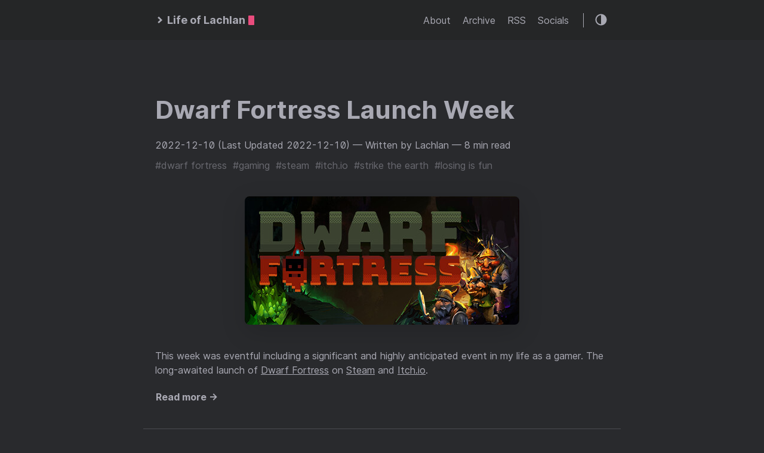

--- FILE ---
content_type: text/html
request_url: https://lachlanlife.net/tags/strike-the-earth/
body_size: 7628
content:
<!DOCTYPE html>
<html lang="en">
  <head>
    
      <title>
        strike the earth ::
        Life of Lachlan — One Geek&#39;s Journey to the Singularity
      </title>
    
    <meta http-equiv="content-type" content="text/html; charset=utf-8" />
<meta name="viewport" content="width=device-width, initial-scale=1.0" />
<meta
  name="description"
  content=""
/>
<meta
  name="keywords"
  content=""
/>
<meta name="robots" content="noodp" />
<link rel="canonical" href="https://lachlanlife.net/tags/strike-the-earth/" />





<link rel="stylesheet" href="https://lachlanlife.net/assets/style.css" />

<link rel="stylesheet" href="https://lachlanlife.net/style.css" />


<link
  rel="apple-touch-icon-precomposed"
  sizes="144x144"
  href="https://lachlanlife.net/img/apple-touch-icon-144-precomposed.png"
/>
<link rel="shortcut icon" href="https://lachlanlife.net/img/favicon.png" />


<link href="https://lachlanlife.net/assets/fonts/Inter-Italic.woff2" rel="preload" type="font/woff2" as="font" crossorigin="">
<link href="https://lachlanlife.net/assets/fonts/Inter-Regular.woff2" rel="preload" type="font/woff2" as="font" crossorigin="">
<link href="https://lachlanlife.net/assets/fonts/Inter-Medium.woff2" rel="preload" type="font/woff2" as="font" crossorigin="">
<link href="https://lachlanlife.net/assets/fonts/Inter-MediumItalic.woff2" rel="preload" type="font/woff2" as="font" crossorigin="">
<link href="https://lachlanlife.net/assets/fonts/Inter-Bold.woff2" rel="preload" type="font/woff2" as="font" crossorigin="">
<link href="https://lachlanlife.net/assets/fonts/Inter-BoldItalic.woff2" rel="preload" type="font/woff2" as="font" crossorigin="">


<meta name="twitter:card" content="summary"/>
<meta name="twitter:title" content="strike the earth"/>
<meta name="twitter:description" content=""/>



<meta property="og:title" content="strike the earth" />
<meta property="og:description" content="" />
<meta property="og:type" content="website" />
<meta property="og:url" content="https://lachlanlife.net/tags/strike-the-earth/" /><meta property="og:site_name" content="Life of Lachlan" />




<link rel="alternate" type="application/rss+xml" href="/tags/strike-the-earth/index.xml" title="Life of Lachlan" />



  </head>
  <body class="dark-theme">
    <div class="container">
      <header class="header">
  <span class="header__inner">
    <a
  href="/"
  class="logo"
  style="text-decoration: none;"
>
  
    <span class="logo__mark"><svg xmlns="http://www.w3.org/2000/svg" class="greater-icon" viewBox="0 0 44 44">
  <path fill="none" d="M15 8l14.729 14.382L15 35.367" />
</svg>
</span>
    <span class="logo__text"
      >Life of Lachlan</span
    >
    <span class="logo__cursor"></span>
  
</a>

    <span class="header__right">
      
        <nav class="menu">
  <ul class="menu__inner menu__inner--desktop">
    
      
        
          <li><a href="/about">About</a></li>
        
      
        
          <li><a href="/archive">Archive</a></li>
        
      
        
          <li><a href="/index.xml">RSS</a></li>
        
      
        
          <li><a href="/about/#start-the-conversation">Socials</a></li>
        
      
      
      
  </ul>

  <ul class="menu__inner menu__inner--mobile">
    
      
        <li><a href="/about">About</a></li>
      
    
      
        <li><a href="/archive">Archive</a></li>
      
    
      
        <li><a href="/index.xml">RSS</a></li>
      
    
      
        <li><a href="/about/#start-the-conversation">Socials</a></li>
      
    
  </ul>
</nav>

        <span class="menu-trigger">
          <svg xmlns="http://www.w3.org/2000/svg" viewBox="0 0 24 24">
            <path d="M0 0h24v24H0z" fill="none" />
            <path d="M3 18h18v-2H3v2zm0-5h18v-2H3v2zm0-7v2h18V6H3z" />
          </svg>
        </span>
      
      <span class="theme-toggle">
        <svg
  class="theme-toggler"
  width="24"
  height="24"
  viewBox="0 0 48 48"
  fill="none"
  xmlns="http://www.w3.org/2000/svg"
>
  <path
    d="M22 41C32.4934 41 41 32.4934 41 22C41 11.5066 32.4934 3 22
  3C11.5066 3 3 11.5066 3 22C3 32.4934 11.5066 41 22 41ZM7 22C7
  13.7157 13.7157 7 22 7V37C13.7157 37 7 30.2843 7 22Z"
  />
</svg>

      </span>
    </span>
  </span>
</header>


      <div class="content">
        
  <div class="posts">
    
      <div class="post on-list">
        <h1 class="post-title"><a href="https://lachlanlife.net/posts/2022-12-dwarf-fortress-launch/">Dwarf Fortress Launch Week</a></h1>
        <div class="post-meta">
          
            <span class="post-date">
              2022-12-10
            </span>

            
              


  
    <span class="post-moddate">
      (Last Updated
      2022-12-10)
    </span>
  


            
          
          
            <span class="post-author"
              >— Written by Lachlan</span
            >


          
            <span class="post-read-time"
              >— 8 min read</span
            >
          
        </div>

        
          <span class="post-tags">
            
              <a href="https://lachlanlife.net/tags/dwarf-fortress/">#dwarf fortress</a>&nbsp;
            
              <a href="https://lachlanlife.net/tags/gaming/">#gaming</a>&nbsp;
            
              <a href="https://lachlanlife.net/tags/steam/">#steam</a>&nbsp;
            
              <a href="https://lachlanlife.net/tags/itch.io/">#itch.io</a>&nbsp;
            
              <a href="https://lachlanlife.net/tags/strike-the-earth/">#strike the earth</a>&nbsp;
            
              <a href="https://lachlanlife.net/tags/losing-is-fun/">#losing is fun</a>&nbsp;
            
          </span>
        

        
          <figure class="post-cover">
  
    <img src="https://lachlanlife.net/posts/images/2022/df-logo.jpg" alt="Dwarf Fortress Launch Week"/>
  

  
</figure>

        

        <div class="post-content">
          
            This week was eventful including a significant and highly anticipated event in my life as a gamer. The long-awaited launch of <a href="https://bay12games.com/dwarves/">Dwarf Fortress</a> on <a href="https://store.steampowered.com/app/975370">Steam</a> and <a href="https://kitfoxgames.itch.io/dwarf-fortress">Itch.io</a>.
            
        </div>
        
          <div>
            <a class="read-more button" href="/posts/2022-12-dwarf-fortress-launch/"
              >Read more →</a
            >
          </div>
        
      </div>
    
    <div class="pagination">
  <div class="pagination__buttons">
    
    
  </div>
</div>

  </div>

      </div>

      
        <a rel="me" href="https://mastocation.whaddafuq.xyz/@lynx769"></a>
<a rel="me" href="https://social.linux.pizza/@lynx769"></a>
<a rel="me" href="https://noagendasocial.com/@lachlan"></a>

<footer class="footer">
    <div class="footer__inner">
      
        <a
  href="/"
  class="logo"
  style="text-decoration: none;"
>
  
    <span class="logo__mark"><svg xmlns="http://www.w3.org/2000/svg" class="greater-icon" viewBox="0 0 44 44">
  <path fill="none" d="M15 8l14.729 14.382L15 35.367" />
</svg>
</span>
    <span class="logo__text"
      >Life of Lachlan</span
    >
    <span class="logo__cursor"></span>
  
</a>

        <div class="copyright">
          <span
            >© 2024 Powered by
            <a href="https://gohugo.io" target="_blank" rel="noopener">Hugo</a></span
          >
          <span
            >Theme created by
            <a href="https://twitter.com/panr" target="_blank" rel="noopener">panr</a></span
          >
        </div>
      
    </div>
  </footer>
  
  <script src="https://lachlanlife.net/assets/main.js"></script>
  <script src="https://lachlanlife.net/assets/prism.js"></script>

      
    </div>

    
  </body>
</html>


--- FILE ---
content_type: text/css
request_url: https://lachlanlife.net/assets/style.css
body_size: 19177
content:
:root,body.light-theme{--background:#fff;--background-secondary:#eaeaea;--header:#fafafa;--color:#222;--color-secondary:#999;--border-color:#dcdcdc;--phoneWidth:(max-width:684px);--tabletWidth:(max-width:900px)}body.dark-theme{--background:#292a2d;--background-secondary:#3b3d42;--header:#252627;--color:#a9a9b3;--color-secondary:#73747b;--border-color:#4a4b50}@media (color-index:70){body:not(.dark-theme){--background:#fff;--background-secondary:#eaeaea;--header:#fafafa;--color:#222;--color-secondary:#999;--border-color:#dcdcdc}}@media (prefers-color-scheme:light){body:not(.dark-theme){--background:#fff;--background-secondary:#eaeaea;--header:#fafafa;--color:#222;--color-secondary:#999;--border-color:#dcdcdc}}@media (color-index:48){body:not(.light-theme){--background:#292a2d;--background-secondary:#3b3d42;--header:#252627;--color:#a9a9b3;--color-secondary:#73747b;--border-color:#4a4b50}}@media (prefers-color-scheme:dark){body:not(.light-theme){--background:#292a2d;--background-secondary:#3b3d42;--header:#252627;--color:#a9a9b3;--color-secondary:#73747b;--border-color:#4a4b50}}@font-face{font-feature-settings:"liga","tnum","case","calt","zero","ss01","locl";font-display:swap;font-family:Inter;font-style:normal;font-weight:400;src:url(fonts/Inter-Regular.woff2) format("woff2")}@font-face{font-feature-settings:"liga","tnum","case","calt","zero","ss01","locl";font-display:swap;font-family:Inter;font-style:italic;font-weight:400;src:url(fonts/Inter-Italic.woff2) format("woff2")}@font-face{font-feature-settings:"liga","tnum","case","calt","zero","ss01","locl";font-display:swap;font-family:Inter;font-style:normal;font-weight:600;src:url(fonts/Inter-Medium.woff2) format("woff2")}@font-face{font-feature-settings:"liga","tnum","case","calt","zero","ss01","locl";font-display:swap;font-family:Inter;font-style:italic;font-weight:600;src:url(fonts/Inter-MediumItalic.woff2) format("woff2")}@font-face{font-feature-settings:"liga","tnum","case","calt","zero","ss01","locl";font-display:swap;font-family:Inter;font-style:normal;font-weight:800;src:url(fonts/Inter-Bold.woff2) format("woff2")}@font-face{font-feature-settings:"liga","tnum","case","calt","zero","ss01","locl";font-display:swap;font-family:Inter;font-style:italic;font-weight:800;src:url(fonts/Inter-BoldItalic.woff2) format("woff2")}.button-container{display:table;margin-left:auto;margin-right:auto}.button,a.button,button{align-items:center;-webkit-appearance:none;-moz-appearance:none;appearance:none;background:var(--background-secondary);border:1px solid transparent;border-radius:8px;cursor:pointer;display:flex;font-weight:500;justify-content:center;margin-bottom:5px;outline:none;padding:8px 18px;position:relative;text-align:center;text-decoration:none}.button.outline,a.button.outline,button.outline{background:transparent;border-color:var(--background-secondary);box-shadow:none;padding:8px 18px}.button.outline :hover,a.button.outline :hover,button.outline :hover{box-shadow:none;transform:none}.button.primary,a.button.primary,button.primary{box-shadow:0 4px 6px rgba(50,50,93,.11),0 1px 3px rgba(0,0,0,.08)}.button.primary:hover,a.button.primary:hover,button.primary:hover{box-shadow:0 2px 6px rgba(50,50,93,.21),0 1px 3px rgba(0,0,0,.08)}.button.link,a.button.link,button.link{background:none;font-size:1rem}.button.small,a.button.small,button.small{font-size:.8rem}.button.wide,a.button.wide,button.wide{min-width:200px;padding:14px 24px}a.read-more,a.read-more:active,a.read-more:hover{background:none;box-shadow:none;display:inline-flex;font-weight:700;margin:20px 0;padding:0}.code-toolbar{margin-bottom:20px}.code-toolbar .toolbar-item a{-webkit-appearance:none;-moz-appearance:none;appearance:none;background:var(--background-secondary);border:1px solid transparent;border-radius:8px;cursor:pointer;display:inline-flex;font-size:13px;font-weight:500;margin-bottom:5px;outline:none;padding:3px 8px;text-align:center;text-decoration:none}.code-toolbar .toolbar-item a,.header{align-items:center;justify-content:center;position:relative}.header{background:var(--header);display:flex;padding:20px}.header__right{align-items:center;display:flex;flex-direction:row}@media (max-width:683px){.header__right{flex-direction:row-reverse}}.header__inner{justify-content:space-between;margin:0 auto;max-width:100%;width:760px}.header__inner,.theme-toggle{align-items:center;display:flex}.theme-toggle{cursor:pointer;justify-content:center;line-height:1}.theme-toggler{fill:currentColor}.logo{align-items:center;display:flex;flex:0 0 auto;font-weight:700;text-decoration:none}.logo img{height:44px}.logo__mark{align-items:center;display:inline-flex;margin-right:5px}.logo__mark .greater-icon{height:100%;width:.95rem}.logo__mark .greater-icon path{stroke:currentColor;stroke-width:8px}.logo__text{font-size:1.125rem}.logo__cursor{-webkit-animation:cursor 1s infinite;animation:cursor 1s infinite;background:#fe5186;border-radius:1px;display:inline-block;height:1rem;margin-left:5px;width:10px}@-webkit-keyframes cursor{0%{opacity:0}50%{opacity:1}to{opacity:0}}@keyframes cursor{0%{opacity:0}50%{opacity:1}to{opacity:0}}.menu{--color:rgba(0,0,0,.12);--shadow:0 8px 20px var(--color);border-right:1px solid;font-weight:500;margin-right:18px;padding-right:24px}@media (max-width:683px){.menu{background:var(--header);border:none;border-radius:5px;box-shadow:var(--shadow);list-style:none;margin:0;padding:5px;position:absolute;right:10px;top:50px;z-index:99}}.menu a{text-decoration:none}.menu__inner{align-items:center;display:flex;flex-wrap:wrap;justify-content:flex-end;list-style:none;margin:0;padding:0}@media (max-width:683px){.menu__inner--desktop{display:none}}.menu__inner--mobile{display:none}@media (max-width:683px){.menu__inner--mobile{display:block}}.menu__inner li{flex:0 0 auto;text-align:left}.menu__inner li:not(:first-of-type){margin-left:20px}@media (max-width:683px){.menu__inner{align-items:flex-start;flex-direction:column;padding:0}.menu__inner li{margin-left:0!important;padding:10px}}.menu__sub-inner{list-style:none;margin:0;padding:0;position:relative}.menu__sub-inner:not(:only-child){margin-left:20px}.menu__sub-inner-more{background:var(--header);border-radius:5px;box-shadow:var(--shadow);left:0;list-style:none;margin:0;padding:5px;position:absolute;top:35px;z-index:99}.menu__sub-inner-more-trigger{align-items:center;cursor:pointer;display:inline-flex;-webkit-user-select:none;-moz-user-select:none;-ms-user-select:none;user-select:none}.menu__sub-inner-more-trigger-icon{align-items:center;display:inline-flex;line-height:1;margin-left:3px;transform:rotate(90deg)}.menu__sub-inner-more-trigger-icon .greater-icon{height:100%;width:.95rem}.menu__sub-inner-more-trigger-icon .greater-icon path{stroke:currentColor;stroke-width:5px}.menu__inner .menu__sub-inner-more li{margin-left:0;white-space:nowrap}.menu__inner .menu__sub-inner-more li:hover{background:rgba(0,0,0,.05);border-radius:3px;cursor:pointer}.menu__sub-inner-more li a{display:inline-block;padding:10px;width:100%}.menu-trigger{fill:currentColor;cursor:pointer;height:24px;margin-left:10px;width:24px}html{box-sizing:border-box}*,:after,:before{box-sizing:inherit}body{font-feature-settings:"liga","tnum","case","calt","zero","ss01","locl";text-rendering:optimizeLegibility;-webkit-font-smoothing:antialiased;-webkit-overflow-scrolling:touch;-webkit-text-size-adjust:100%;background-color:var(--background);color:var(--color);font-family:Inter,-apple-system,BlinkMacSystemFont,Roboto,Segoe UI,Helvetica,Arial,sans-serif;font-size:1rem;font-weight:500;line-height:1.54;margin:0;padding:0}@media (max-width:683px){body{font-size:1rem}}h1,h2,h3,h4,h5,h6{line-height:1.3}h1{font-size:2.625rem}h2{font-size:1.625rem}h3{font-size:1.375rem}h4{font-size:1.125rem}@media (max-width:683px){h1{font-size:2rem}h2{font-size:1.4rem}h3{font-size:1.15rem}h4{font-size:1.125rem}}a{color:inherit}img{display:block;max-width:100%}img.center,img.left{margin-right:auto}img.center,img.right{margin-left:auto}figure{display:table;margin:25px 0;max-width:100%}figure.center,figure.left{margin-right:auto}figure.center,figure.right{margin-left:auto}figure figcaption{font-size:.9rem;margin-top:5px;opacity:.8}figure figcaption.left{text-align:left}figure figcaption.center{text-align:center}figure figcaption.right{text-align:right}code,kbd{font-feature-settings:normal;background:var(--background-secondary);border-radius:5px;font-family:Consolas,Monaco,Andale Mono,Ubuntu Mono,monospace;font-size:.9rem;font-weight:400;margin:0 2px;padding:1px 6px}code code,code kbd,kbd code,kbd kbd{background:transparent;margin:0;padding:0}pre{font-feature-settings:normal;background:#212020;border-radius:8px;font-size:.9rem;overflow:auto;padding:20px}@media (max-width:683px){pre{word-wrap:break-word;white-space:pre-wrap}}pre code{font-feature-settings:normal;background:none!important;color:#ccc;font-size:inherit;margin:0;padding:0}blockquote{border-left:2px solid;margin:40px;padding:10px 20px}@media (max-width:683px){blockquote{margin:10px;padding:10px}}blockquote:before{content:"”";font-family:Georgia,serif;font-size:3.875rem;left:-40px;position:absolute;top:-20px}blockquote p:first-of-type{margin-top:0}blockquote p:last-of-type{margin-bottom:0}table:not(.js-file-line-container){border-collapse:collapse;border-radius:5px;margin:40px 0;table-layout:fixed;width:100%}table,td:not(.js-line-number),th{border:1px solid;padding:10px}th{background:var(--background-secondary)}ol,ul{margin-left:40px;padding:0}@media (max-width:683px){ol,ul{margin-left:20px}}ol ol{list-style-type:lower-alpha}.container{text-align:center}.container,.content{display:flex;flex-direction:column;justify-content:center}.content{align-items:center;flex:1 auto;margin:50px 0}@media (max-width:683px){.content{margin-top:0}}hr{background:var(--border-color);border:none;height:1px;width:100%}.hidden{display:none}.framed{border:1px solid var(--border-color);border-radius:10px;max-width:800px;padding:20px}blockquote.twitter-tweet{background:rgba(44,124,186,.1);border:none;border-radius:8px;color:inherit;font-size:inherit;line-height:inherit;padding:30px}.h-anchor{color:var(--color-secondary);margin-left:1px;opacity:0;text-decoration:none;transition:visibility 0s linear .1s,opacity .1s linear;visibility:hidden}h1:hover a,h2:hover a,h3:hover a,h4:hover a{opacity:1;transition-delay:0s;visibility:visible}.framed .h-anchor{visibility:hidden}.post{margin:20px auto;max-width:800px;padding:20px;text-align:left;width:100%}@media (max-width:899px){.post{max-width:660px}}.post:not(:last-of-type){border-bottom:1px solid var(--border-color)}.post-meta{font-size:1rem;margin-bottom:10px}@media (max-width:683px){.post-meta{font-size:.85rem}}.post-title{font-size:2.625rem;margin:0 0 20px}@media (max-width:683px){.post-title{font-size:2rem}}.post-title a{text-decoration:none}.post-tags{display:block;font-size:1rem;margin-bottom:20px;opacity:.5}.post-tags a{text-decoration:none}.post-content{margin-top:30px}.post-cover{margin:40px -50px;max-width:860px;width:860px}.post-cover img{border-radius:8px;box-shadow:0 12px 40px rgba(0,0,0,.15);margin:0 auto}@media (max-width:899px){.post-cover{margin:20px 0;width:100%}}.post--regulation h1,.post--regulation h2{justify-content:center}.post--regulation h2{margin-bottom:10px}.post--regulation h2+h2{margin-bottom:20px;margin-top:-10px}.pagination{margin-top:50px}.pagination__title{display:flex;margin:100px 0 20px;position:relative;text-align:center}.pagination__title-h{background:var(--background);color:var(--color-secondary);font-size:.8rem;letter-spacing:.1em;margin:0 auto;padding:5px 10px;text-align:center;text-decoration:none;text-transform:uppercase;z-index:1}.pagination__title hr{left:0;margin-top:15px;position:absolute;right:0;width:100%;z-index:0}.pagination__buttons{align-items:center;display:flex;justify-content:center}.pagination__buttons a{font-weight:700;text-decoration:none}.button{align-items:center;-webkit-appearance:none;-moz-appearance:none;appearance:none;background:var(--background-secondary);border-radius:8px;cursor:pointer;display:inline-flex;font-size:1rem;font-weight:500;justify-content:center;max-width:40%;padding:0;position:relative}.button+.button{margin-left:10px}.button a{display:flex;padding:8px 16px;text-decoration:none}.button__text,.button a{overflow:hidden;text-overflow:ellipsis;white-space:nowrap}.button.next .button__icon{margin-left:8px}.button.previous .button__icon{margin-right:8px}.footer{color:var(--color-secondary);flex-grow:0;padding:40px 20px}.footer__inner{align-items:center;display:flex;justify-content:space-between;margin:0 auto;max-width:100%;width:760px}@media (max-width:899px){.footer__inner{flex-direction:column}}.footer a{color:inherit}.footer .copyright{align-items:center;display:flex;flex-direction:row;font-size:1rem}.footer .copyright--user{margin:auto;text-align:center}.footer .copyright>:first-child:not(:only-child){border-right:1px solid;margin-right:10px;padding-right:10px}@media (max-width:899px){.footer .copyright>:first-child:not(:only-child){border:none;margin:0;padding:0}.footer .copyright{flex-direction:column;margin-top:10px}}.terms{margin:0 auto;max-width:800px;padding:20px;text-align:left;width:100%}.terms__list{margin:0;padding:0 0 0 20px}.terms__list a{text-decoration:none}.terms__term{margin-bottom:15px}.terms__term-count{background:var(--background-secondary);border-radius:5px;font-size:12px;margin-left:5px;padding:2px 10px;text-decoration:none}.archive{margin:0 auto;max-width:800px;padding:20px;text-align:left;width:100%}.archive__group-month{align-items:flex-start;display:flex;padding:10px 0}@media (max-width:683px){.archive__group-month{flex-direction:column}}.archive__group-month:not(:last-of-type){border-bottom:1px solid var(--border-color)}.archive__group-year{margin-top:40px}@media (max-width:683px){.archive__group-year{margin-top:20px}}.archive__group-year:not(:last-of-type){border-bottom:1px solid var(--border-color)}.archive__group-year-header{margin:10px 0}.archive__group-month-header{margin:25px 0;opacity:.5;width:200px}@media (max-width:683px){.archive__group-month-header{margin:10px 0 0}}.archive__group-posts{width:100%}.archive__post{padding:20px 0}.archive__post:not(:last-of-type){border-bottom:1px solid var(--border-color)}.archive__post-title{margin:5px 0}.archive__post-title a{display:block;text-decoration:none}code[class*=language-],pre[class*=language-]{word-wrap:normal;background:none;font-family:Consolas,Monaco,Andale Mono,Ubuntu Mono,monospace;-webkit-hyphens:none;-ms-hyphens:none;hyphens:none;-moz-tab-size:4;-o-tab-size:4;tab-size:4;text-align:left;white-space:pre;word-break:normal;word-spacing:normal}pre[class*=language-]{margin:.5em 0;overflow:auto;padding:1em}:not(pre)>code[class*=language-],pre[class*=language-]{background:#212020!important;border-radius:8px;color:inherit!important}:not(pre)>code[class*=language-]{border-radius:.3em;padding:.1em;white-space:normal}.token.block-comment,.token.cdata,.token.comment,.token.doctype,.token.prolog{color:hsla(0,0%,100%,.4)}.token.punctuation{color:#a9a9b3}.token.attr-name,.token.deleted,.token.namespace,.token.tag{color:#e2777a}.token.function-name{color:#6196cc}.token.boolean,.token.function,.token.number{color:#f08d49}.token.class-name,.token.constant,.token.property,.token.symbol{color:#f8c555}.token.atrule,.token.builtin,.token.important,.token.keyword,.token.selector{color:#cc99cd}.token.attr-value,.token.char,.token.regex,.token.string,.token.variable{color:#7ec699}.token.entity,.token.operator,.token.url{color:#67cdcc}.token.bold,.token.important{font-weight:700}.token.italic{font-style:italic}.token.entity{cursor:help}.token.inserted{color:green}pre[class*=language-].line-numbers{counter-reset:linenumber;padding-left:3.8em;position:relative}pre[class*=language-].line-numbers>code{position:relative;white-space:inherit}.line-numbers .line-numbers-rows{border-right:1px solid #999;font-size:100%;left:-3.8em;letter-spacing:-1px;pointer-events:none;position:absolute;top:0;-webkit-user-select:none;-moz-user-select:none;-ms-user-select:none;user-select:none;width:3em}.line-numbers-rows>span{counter-increment:linenumber;display:block;pointer-events:none}.line-numbers-rows>span:before{color:#999;content:counter(linenumber);display:block;padding-right:.8em;text-align:right}div.code-toolbar{position:relative}div.code-toolbar>.toolbar{opacity:0;position:absolute;right:.2em;top:.3em;transition:opacity .3s ease-in-out}div.code-toolbar:hover>.toolbar{opacity:1}div.code-toolbar>.toolbar .toolbar-item{display:inline-block}div.code-toolbar>.toolbar a{cursor:pointer}div.code-toolbar>.toolbar button{background:none;border:0;color:inherit;font:inherit;line-height:normal;overflow:visible;padding:0;-webkit-user-select:none;-moz-user-select:none;-ms-user-select:none}div.code-toolbar>.toolbar a,div.code-toolbar>.toolbar button,div.code-toolbar>.toolbar span{background:#f5f2f0;background:hsla(0,0%,88%,.2);border-radius:.5em;box-shadow:0 2px 0 0 rgba(0,0,0,.2);color:#bbb;font-size:.8em;padding:0 .5em}div.code-toolbar>.toolbar a:focus,div.code-toolbar>.toolbar a:hover,div.code-toolbar>.toolbar button:focus,div.code-toolbar>.toolbar button:hover,div.code-toolbar>.toolbar span:focus,div.code-toolbar>.toolbar span:hover{color:inherit;text-decoration:none}.command-line-prompt{border-right:1px solid #999;display:block;float:left;font-size:100%;letter-spacing:-1px;margin-right:1em;pointer-events:none;-webkit-user-select:none;-moz-user-select:none;-ms-user-select:none;user-select:none}.command-line-prompt>span:before{color:#999;content:" ";display:block;padding-right:.8em}.command-line-prompt>span[data-user]:before{content:"[" attr(data-user) "@" attr(data-host) "] $"}.command-line-prompt>span[data-user=root]:before{content:"[" attr(data-user) "@" attr(data-host) "] #"}.command-line-prompt>span[data-prompt]:before{content:attr(data-prompt)}.collapsable-code{margin:40px 0;position:relative;width:100%}.collapsable-code input[type=checkbox]{position:absolute;visibility:hidden}.collapsable-code input[type=checkbox]:checked~.code-toolbar pre,.collapsable-code input[type=checkbox]:checked~pre{border-top:none;height:0;padding:0}.collapsable-code input[type=checkbox]:checked~.code-toolbar{border-top:none;padding:0}.collapsable-code input[type=checkbox]:checked~.code-toolbar .toolbar{display:none}.collapsable-code input[type=checkbox]:checked~label{border-radius:10px}.collapsable-code input[type=checkbox]:checked~label .collapsable-code__toggle:after{content:attr(data-label-expand)}.collapsable-code label{background:var(--background-secondary);border-top-left-radius:10px;border-top-right-radius:10px;cursor:pointer;display:flex;justify-content:space-between;margin:0;min-height:30px;min-width:30px;padding:10px;position:relative}.collapsable-code__title{color:var(--color);flex:1;overflow:hidden;padding:3px 10px;text-overflow:ellipsis;white-space:nowrap}.collapsable-code__language{background:var(--background);border-radius:10px;color:var(--color);padding:3px 10px}.collapsable-code__toggle{color:var(--color);font-size:16px;padding:3px 10px}.collapsable-code__toggle:after{content:attr(data-label-collapse)}.collapsable-code pre{border-top-left-radius:0;border-top-right-radius:0;margin-top:0}.collapsable-code code:first-line,.collapsable-code pre:first-line{line-height:0}.collapsable-code .code-toolbar{margin:0}


--- FILE ---
content_type: application/javascript
request_url: https://lachlanlife.net/assets/main.js
body_size: 1696
content:
!function(){var e,t,n,o,d,i,c,s,a,r;e=document.querySelector(".container"),t=document.querySelector(".menu"),n=document.querySelector(".menu-trigger"),document.querySelector(".menu__inner--desktop"),o=document.querySelector(".menu__sub-inner-more-trigger"),d=document.querySelector(".menu__sub-inner-more"),i=getComputedStyle(document.body).getPropertyValue("--phoneWidth"),c=function(){return window.matchMedia(i).matches},s=function(){n&&n.classList.toggle("hidden",!c()),t&&t.classList.toggle("hidden",c()),d&&d.classList.toggle("hidden",!c())},t&&t.addEventListener("click",(function(e){return e.stopPropagation()})),d&&d.addEventListener("click",(function(e){return e.stopPropagation()})),s(),document.body.addEventListener("click",(function(){c()||!d||d.classList.contains("hidden")?c()&&!t.classList.contains("hidden")&&t.classList.add("hidden"):d.classList.add("hidden")})),window.addEventListener("resize",s),n&&n.addEventListener("click",(function(e){e.stopPropagation(),t&&t.classList.toggle("hidden")})),o&&o.addEventListener("click",(function(t){t.stopPropagation(),d&&d.classList.toggle("hidden"),d&&d.getBoundingClientRect().right>e.getBoundingClientRect().right&&(d.style.left="auto",d.style.right=0)})),a=window.localStorage&&window.localStorage.getItem("theme"),r=document.querySelector(".theme-toggle"),a&&(document.body.classList.remove("light-theme","dark-theme"),document.body.classList.add(a)),r.addEventListener("click",(function(){var e=!new RegExp("(dark|light)-theme").test(document.body.className),t=window.matchMedia("(prefers-color-scheme: dark)").matches;e?t?document.body.classList.add("light-theme"):document.body.classList.add("dark-theme"):(document.body.classList.toggle("light-theme"),document.body.classList.toggle("dark-theme")),window.localStorage&&window.localStorage.setItem("theme",document.body.classList.contains("dark-theme")?"dark-theme":"light-theme")}))}();